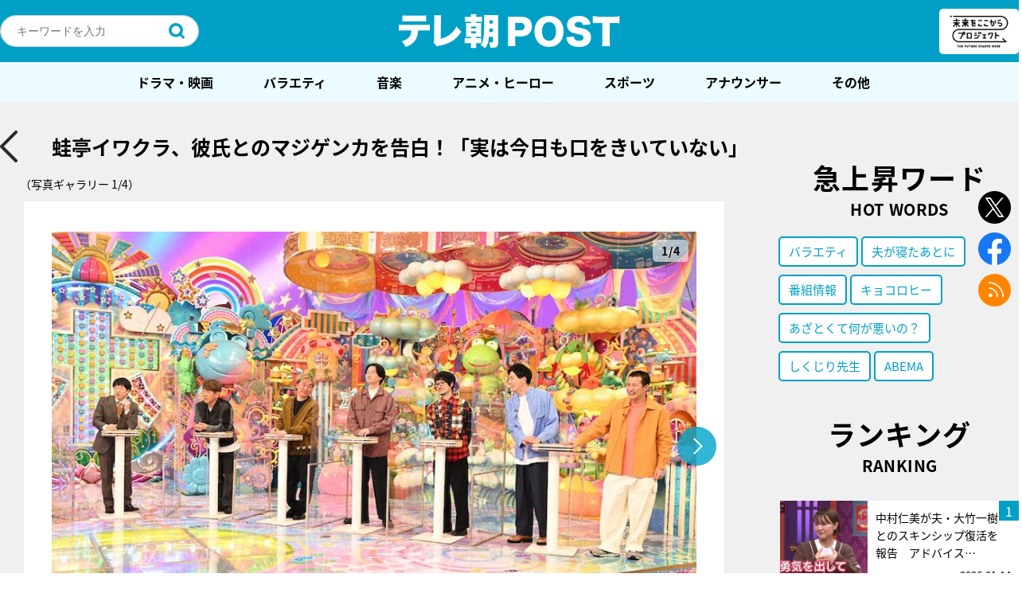

--- FILE ---
content_type: text/html; charset=utf-8
request_url: https://www.google.com/recaptcha/api2/aframe
body_size: 267
content:
<!DOCTYPE HTML><html><head><meta http-equiv="content-type" content="text/html; charset=UTF-8"></head><body><script nonce="RxpSmyYuqoMEcFfYTYGw5A">/** Anti-fraud and anti-abuse applications only. See google.com/recaptcha */ try{var clients={'sodar':'https://pagead2.googlesyndication.com/pagead/sodar?'};window.addEventListener("message",function(a){try{if(a.source===window.parent){var b=JSON.parse(a.data);var c=clients[b['id']];if(c){var d=document.createElement('img');d.src=c+b['params']+'&rc='+(localStorage.getItem("rc::a")?sessionStorage.getItem("rc::b"):"");window.document.body.appendChild(d);sessionStorage.setItem("rc::e",parseInt(sessionStorage.getItem("rc::e")||0)+1);localStorage.setItem("rc::h",'1768556245379');}}}catch(b){}});window.parent.postMessage("_grecaptcha_ready", "*");}catch(b){}</script></body></html>

--- FILE ---
content_type: application/javascript; charset=utf-8
request_url: https://fundingchoicesmessages.google.com/f/AGSKWxWmEvk0BFx3ugrhHY8EN0-0Fw4luf3Dt-hts_JViGG5gwGXGOCtSFRaYB8rJa3T1K-oHthAlwi74PGm1HXmHncPlgkk3eyXKxkkiXF_Afp50YvK6w2feLf6ksSKS7C6OkUydNeKkw==?fccs=W251bGwsbnVsbCxudWxsLG51bGwsbnVsbCxudWxsLFsxNzY4NTU2MjQ1LDM4MzAwMDAwMF0sbnVsbCxudWxsLG51bGwsW251bGwsWzcsMTksNl0sbnVsbCxudWxsLG51bGwsbnVsbCxudWxsLG51bGwsbnVsbCxudWxsLG51bGwsMV0sImh0dHBzOi8vcG9zdC50di1hc2FoaS5jby5qcC9wb3N0LTIxMDg0MC9pbWFnZXMvMjEwODQ1LyIsbnVsbCxbWzgsIk05bGt6VWFaRHNnIl0sWzksImVuLVVTIl0sWzE2LCJbMSwxLDFdIl0sWzE5LCIyIl0sWzE3LCJbMF0iXSxbMjQsIiJdLFsyOSwiZmFsc2UiXV1d
body_size: 150
content:
if (typeof __googlefc.fcKernelManager.run === 'function') {"use strict";this.default_ContributorServingResponseClientJs=this.default_ContributorServingResponseClientJs||{};(function(_){var window=this;
try{
var np=function(a){this.A=_.t(a)};_.u(np,_.J);var op=function(a){this.A=_.t(a)};_.u(op,_.J);op.prototype.getWhitelistStatus=function(){return _.F(this,2)};var pp=function(a){this.A=_.t(a)};_.u(pp,_.J);var qp=_.Zc(pp),rp=function(a,b,c){this.B=a;this.j=_.A(b,np,1);this.l=_.A(b,_.Nk,3);this.F=_.A(b,op,4);a=this.B.location.hostname;this.D=_.Dg(this.j,2)&&_.O(this.j,2)!==""?_.O(this.j,2):a;a=new _.Og(_.Ok(this.l));this.C=new _.bh(_.q.document,this.D,a);this.console=null;this.o=new _.jp(this.B,c,a)};
rp.prototype.run=function(){if(_.O(this.j,3)){var a=this.C,b=_.O(this.j,3),c=_.dh(a),d=new _.Ug;b=_.fg(d,1,b);c=_.C(c,1,b);_.hh(a,c)}else _.eh(this.C,"FCNEC");_.lp(this.o,_.A(this.l,_.Ae,1),this.l.getDefaultConsentRevocationText(),this.l.getDefaultConsentRevocationCloseText(),this.l.getDefaultConsentRevocationAttestationText(),this.D);_.mp(this.o,_.F(this.F,1),this.F.getWhitelistStatus());var e;a=(e=this.B.googlefc)==null?void 0:e.__executeManualDeployment;a!==void 0&&typeof a==="function"&&_.Qo(this.o.G,
"manualDeploymentApi")};var sp=function(){};sp.prototype.run=function(a,b,c){var d;return _.v(function(e){d=qp(b);(new rp(a,d,c)).run();return e.return({})})};_.Rk(7,new sp);
}catch(e){_._DumpException(e)}
}).call(this,this.default_ContributorServingResponseClientJs);
// Google Inc.

//# sourceURL=/_/mss/boq-content-ads-contributor/_/js/k=boq-content-ads-contributor.ContributorServingResponseClientJs.en_US.M9lkzUaZDsg.es5.O/d=1/exm=ad_blocking_detection_executable,kernel_loader,loader_js_executable,monetization_cookie_state_migration_initialization_executable/ed=1/rs=AJlcJMzanTQvnnVdXXtZinnKRQ21NfsPog/m=cookie_refresh_executable
__googlefc.fcKernelManager.run('\x5b\x5b\x5b7,\x22\x5b\x5bnull,\\\x22tv-asahi.co.jp\\\x22,\\\x22AKsRol-1AQQJvhLIXvIRxjRmbUz8cEHzFiRrXMBXt9xG_Qak6TXRH87Ia7IHNrAFFG5a2eZPrkyao7-9Oip9IwSCCHjD4TXW-P9I0YujZzvYsb4s7b_FlfGd8jbMZUpoZO7206nA6KqRSeM6d0ZWzaBJJwokQzQ7qQ\\\\u003d\\\\u003d\\\x22\x5d,null,\x5b\x5bnull,null,null,\\\x22https:\/\/fundingchoicesmessages.google.com\/f\/AGSKWxXJF8t9ZtfIBwk9L07m5wRWlvHfR_kmvx1FVgH0fHs_mz6o-bhX6BIWPX7UULu-02KMgLO6-_krfO1vPj_at0BIPUuVwroFHfWMfzIjNcKmee-_J5V_7qcMpPlA7jLLkbmAN1RYGg\\\\u003d\\\\u003d\\\x22\x5d,null,null,\x5bnull,null,null,\\\x22https:\/\/fundingchoicesmessages.google.com\/el\/AGSKWxUccOAX8x3O6VP69UO__dkcBpJVvcqrm0cF-NrfkKhfuvEXG_pKycO3_iUWfb4FQDj1HgIvJJNDByBxm6kHPH_3bfjKgNd5LjbEBucb_XF3QafhlzTve111rR2NO80ngyhyV407DA\\\\u003d\\\\u003d\\\x22\x5d,null,\x5bnull,\x5b7,19,6\x5d,null,null,null,null,null,null,null,null,null,1\x5d\x5d,\x5b3,1\x5d\x5d\x22\x5d\x5d,\x5bnull,null,null,\x22https:\/\/fundingchoicesmessages.google.com\/f\/AGSKWxWVrxgtgro5f2Pm0ohcCeaUjle93gfmNXqRWknuK1ppOT-RfbECHoJlAUkT-PYdboHe9HsUxDW4WkIDkvBUOmmZg62pnIxPpxxAjcZv71jUQrcyd4c4b7DFYwfwNgBi7fZPpIqO6A\\u003d\\u003d\x22\x5d\x5d');}

--- FILE ---
content_type: application/javascript; charset=utf-8
request_url: https://fundingchoicesmessages.google.com/f/AGSKWxUhC6AtzopxUBp4V3HYzYAcMOWggmCA2RjCH0JfhpF7rSLxSYFAgt-Zq_fQJnrCjQozcsjZPoXLNgTVwIZ-TfmIaGwvRrxFLLNicsJFNdPHzDOkJVgv69LWAIECw4cTBYHcebXSMHY4_R3CO2tjoDk7WXArSS1r2Q34HLV92G3vDl7ijFuZYRPC_stF/_?img_adv=://synad./advert8./slideinad./AudienceNetworkPrebidLite.
body_size: -1289
content:
window['f2c4034f-6776-44e7-a45c-3ab30b0f5a75'] = true;